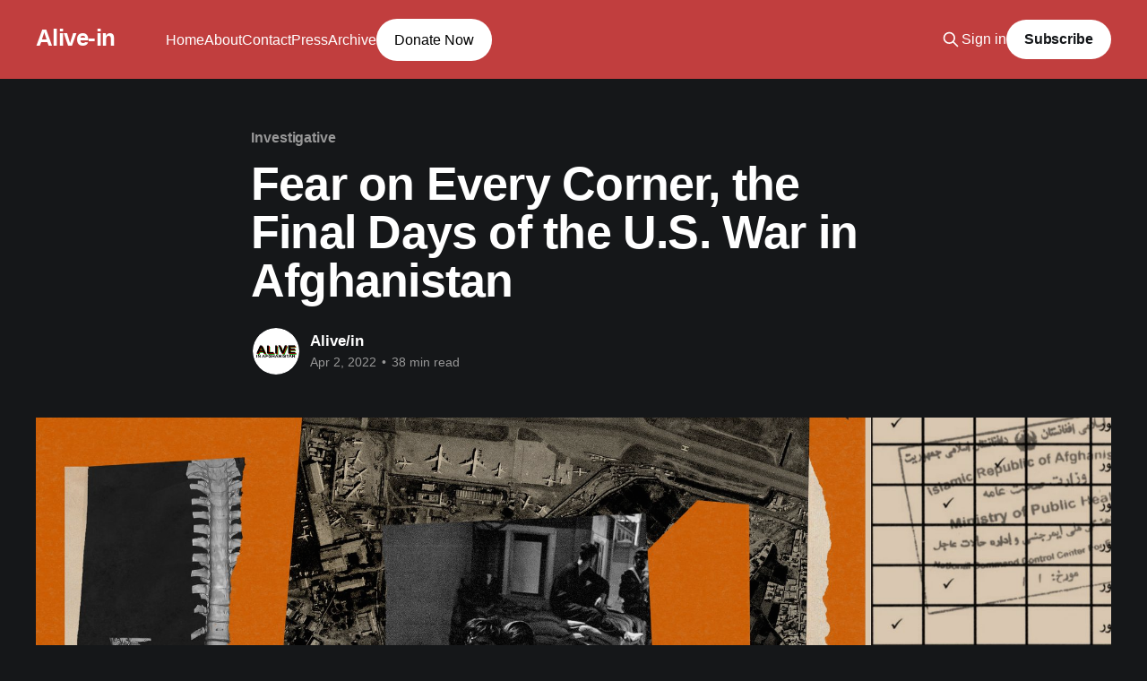

--- FILE ---
content_type: text/html; charset=utf-8
request_url: https://www.alive-in.org/fear-on-every-corner-the-final-days-of-the-u-s-war-in-afghanistan/
body_size: 31819
content:
<!DOCTYPE html>
<html lang="en" class="dark-mode">
<head>

    <title>Fear on Every Corner, the Final Days of the U.S. War in Afghanistan</title>
    <meta charset="utf-8" />
    <meta http-equiv="X-UA-Compatible" content="IE=edge" />
    <meta name="HandheldFriendly" content="True" />
    <meta name="viewport" content="width=device-width, initial-scale=1.0" />
    
    <link rel="preload" as="style" href="https://www.alive-in.org/assets/built/screen.css?v=4e5aad4903" />
    <link rel="preload" as="script" href="https://www.alive-in.org/assets/built/casper.js?v=4e5aad4903" />

    <link rel="stylesheet" type="text/css" href="https://www.alive-in.org/assets/built/screen.css?v=4e5aad4903" />

    <link rel="icon" href="https://www.alive-in.org/content/images/size/w256h256/2022/01/AiA.png" type="image/png">
    <link rel="canonical" href="https://www.alive-in.org/fear-on-every-corner-the-final-days-of-the-u-s-war-in-afghanistan/">
    <meta name="referrer" content="no-referrer-when-downgrade">
    
    <meta property="og:site_name" content="Alive-in">
    <meta property="og:type" content="article">
    <meta property="og:title" content="Fear on Every Corner, the Final Days of the U.S. War in Afghanistan">
    <meta property="og:description" content="In firsthand accounts, Afghan civilians and U.S. Marines describe the chaos and
desperation outside Kabul&#x27;s airport. The evacuation was marred by missteps,
violence, and tragedy. Then a suicide bombing ripped through the crowd, killing
and injuring hundreds. A bombing U.S. officials knew was coming.

By: Brian J. Conley,">
    <meta property="og:url" content="https://www.alive-in.org/fear-on-every-corner-the-final-days-of-the-u-s-war-in-afghanistan/">
    <meta property="og:image" content="https://www.alive-in.org/content/images/size/w1200/2022/04/afghan-tick-tock-opener-1.jpeg">
    <meta property="article:published_time" content="2022-04-02T09:00:00.000Z">
    <meta property="article:modified_time" content="2022-04-14T23:52:47.000Z">
    <meta property="article:tag" content="Investigative">
    <meta property="article:tag" content="Human Rights">
    <meta property="article:tag" content="Journalism">
    
    <meta property="article:publisher" content="https://www.facebook.com/AliveinAfghanistan">
    <meta property="article:author" content="https://www.facebook.com/AliveinAfghanistan">
    <meta name="twitter:card" content="summary_large_image">
    <meta name="twitter:title" content="Fear on Every Corner, the Final Days of the U.S. War in Afghanistan">
    <meta name="twitter:description" content="In firsthand accounts, Afghan civilians and U.S. Marines describe the chaos and
desperation outside Kabul&#x27;s airport. The evacuation was marred by missteps,
violence, and tragedy. Then a suicide bombing ripped through the crowd, killing
and injuring hundreds. A bombing U.S. officials knew was coming.

By: Brian J. Conley,">
    <meta name="twitter:url" content="https://www.alive-in.org/fear-on-every-corner-the-final-days-of-the-u-s-war-in-afghanistan/">
    <meta name="twitter:image" content="https://www.alive-in.org/content/images/size/w1200/2022/04/afghan-tick-tock-opener-1.jpeg">
    <meta name="twitter:label1" content="Written by">
    <meta name="twitter:data1" content="Alive/in">
    <meta name="twitter:label2" content="Filed under">
    <meta name="twitter:data2" content="Investigative, Human Rights, Journalism">
    <meta name="twitter:site" content="@AliveinAfg">
    <meta name="twitter:creator" content="@AliveinAfg">
    <meta property="og:image:width" content="1200">
    <meta property="og:image:height" content="800">
    
    <script type="application/ld+json">
{
    "@context": "https://schema.org",
    "@type": "Article",
    "publisher": {
        "@type": "Organization",
        "name": "Alive-in",
        "url": "https://www.alive-in.org/",
        "logo": {
            "@type": "ImageObject",
            "url": "https://www.alive-in.org/content/images/size/w256h256/2022/01/AiA.png",
            "width": 60,
            "height": 60
        }
    },
    "author": {
        "@type": "Person",
        "name": "Alive/in",
        "image": {
            "@type": "ImageObject",
            "url": "https://www.alive-in.org/content/images/2022/02/AiA-White-bg.png",
            "width": 1000,
            "height": 1000
        },
        "url": "https://www.alive-in.org/author/alive-in-afghanistan/",
        "sameAs": [
            "http://www.fasila-inc.com",
            "https://www.facebook.com/AliveinAfghanistan",
            "https://x.com/AliveinAfg"
        ]
    },
    "headline": "Fear on Every Corner, the Final Days of the U.S. War in Afghanistan",
    "url": "https://www.alive-in.org/fear-on-every-corner-the-final-days-of-the-u-s-war-in-afghanistan/",
    "datePublished": "2022-04-02T09:00:00.000Z",
    "dateModified": "2022-04-14T23:52:47.000Z",
    "image": {
        "@type": "ImageObject",
        "url": "https://www.alive-in.org/content/images/size/w1200/2022/04/afghan-tick-tock-opener-1.jpeg",
        "width": 1200,
        "height": 800
    },
    "keywords": "Investigative, Human Rights, Journalism",
    "description": "\nIn firsthand accounts, Afghan civilians and U.S. Marines describe the chaos and\ndesperation outside Kabul&#x27;s airport. The evacuation was marred by missteps,\nviolence, and tragedy. Then a suicide bombing ripped through the crowd, killing\nand injuring hundreds. A bombing U.S. officials knew was coming.\n\nBy: Brian J. Conley, Mohammad J. Alizada, Abdul Ahad Poya, Mirzahussain Sadid,\nand Samira Nuhzat, Alive in Afghanistan, and Joshua Kaplan and Joaquin Sapien,\nProPublica\n\nThis article was co-publish",
    "mainEntityOfPage": "https://www.alive-in.org/fear-on-every-corner-the-final-days-of-the-u-s-war-in-afghanistan/"
}
    </script>

    <meta name="generator" content="Ghost 6.13">
    <link rel="alternate" type="application/rss+xml" title="Alive-in" href="https://www.alive-in.org/rss/">
    <script defer src="https://cdn.jsdelivr.net/ghost/portal@~2.56/umd/portal.min.js" data-i18n="true" data-ghost="https://www.alive-in.org/" data-key="1e361a6a32ea7bda18aea81495" data-api="https://alive-in.ghost.io/ghost/api/content/" data-locale="en" crossorigin="anonymous"></script><style id="gh-members-styles">.gh-post-upgrade-cta-content,
.gh-post-upgrade-cta {
    display: flex;
    flex-direction: column;
    align-items: center;
    font-family: -apple-system, BlinkMacSystemFont, 'Segoe UI', Roboto, Oxygen, Ubuntu, Cantarell, 'Open Sans', 'Helvetica Neue', sans-serif;
    text-align: center;
    width: 100%;
    color: #ffffff;
    font-size: 16px;
}

.gh-post-upgrade-cta-content {
    border-radius: 8px;
    padding: 40px 4vw;
}

.gh-post-upgrade-cta h2 {
    color: #ffffff;
    font-size: 28px;
    letter-spacing: -0.2px;
    margin: 0;
    padding: 0;
}

.gh-post-upgrade-cta p {
    margin: 20px 0 0;
    padding: 0;
}

.gh-post-upgrade-cta small {
    font-size: 16px;
    letter-spacing: -0.2px;
}

.gh-post-upgrade-cta a {
    color: #ffffff;
    cursor: pointer;
    font-weight: 500;
    box-shadow: none;
    text-decoration: underline;
}

.gh-post-upgrade-cta a:hover {
    color: #ffffff;
    opacity: 0.8;
    box-shadow: none;
    text-decoration: underline;
}

.gh-post-upgrade-cta a.gh-btn {
    display: block;
    background: #ffffff;
    text-decoration: none;
    margin: 28px 0 0;
    padding: 8px 18px;
    border-radius: 4px;
    font-size: 16px;
    font-weight: 600;
}

.gh-post-upgrade-cta a.gh-btn:hover {
    opacity: 0.92;
}</style>
    <script defer src="https://cdn.jsdelivr.net/ghost/sodo-search@~1.8/umd/sodo-search.min.js" data-key="1e361a6a32ea7bda18aea81495" data-styles="https://cdn.jsdelivr.net/ghost/sodo-search@~1.8/umd/main.css" data-sodo-search="https://alive-in.ghost.io/" data-locale="en" crossorigin="anonymous"></script>
    
    <link href="https://www.alive-in.org/webmentions/receive/" rel="webmention">
    <script defer src="/public/cards.min.js?v=4e5aad4903"></script>
    <link rel="stylesheet" type="text/css" href="/public/cards.min.css?v=4e5aad4903">
    <script defer src="/public/member-attribution.min.js?v=4e5aad4903"></script>
    <script defer src="/public/ghost-stats.min.js?v=4e5aad4903" data-stringify-payload="false" data-datasource="analytics_events" data-storage="localStorage" data-host="https://www.alive-in.org/.ghost/analytics/api/v1/page_hit"  tb_site_uuid="d55ff3a9-5410-4ad5-b040-d6c9bfac5c9d" tb_post_uuid="8da2d792-d496-46bc-8f40-ed367dfdbbca" tb_post_type="post" tb_member_uuid="undefined" tb_member_status="undefined"></script><style>:root {--ghost-accent-color: #c13e3e;}</style>
    <script defer data-domain="alive-in.org" src="https://plausible.io/js/script.js"></script>
<style>
/* Basic styling for the button */
.donatebutton {
  padding: 10px 20px;
  background-color: #ffffff; /* White background */
  color: #000000 !important; /* Black text */
  border-radius: 48px; /* Border-radius of 48px */
  text-decoration: none;
  transition: background-color 0.3s, color 0.3s;
}

/* Hover effect */
.donatebutton:hover {
  background-color: #ffffff; /* Black background on hover */
  color: #000000 !important; /* White text on hover */
  opacity: 1 !important;
}
</style>

</head>
<body class="post-template tag-investigative tag-human-rights tag-journalism is-head-left-logo has-cover">
<div class="viewport">

    <header id="gh-head" class="gh-head outer">
        <div class="gh-head-inner inner">
            <div class="gh-head-brand">
                <a class="gh-head-logo no-image" href="https://www.alive-in.org">
                        Alive-in
                </a>
                <button class="gh-search gh-icon-btn" aria-label="Search this site" data-ghost-search><svg xmlns="http://www.w3.org/2000/svg" fill="none" viewBox="0 0 24 24" stroke="currentColor" stroke-width="2" width="20" height="20"><path stroke-linecap="round" stroke-linejoin="round" d="M21 21l-6-6m2-5a7 7 0 11-14 0 7 7 0 0114 0z"></path></svg></button>
                <button class="gh-burger"></button>
            </div>

            <nav class="gh-head-menu">
                <ul class='nav'>
    <li class='nav-home'>
      <a href='https://www.alive-in.org/'>Home</a>
    </li>
    <li class='nav-about'>
      <a href='https://www.alive-in.org/about/'>About</a>
    </li>
    <li class='nav-contact'>
      <a href='https://www.alive-in.org/contact/'>Contact</a>
    </li>
    <li class='nav-press'>
      <a href='https://www.alive-in.org/press/'>Press</a>
    </li>
    <li class='nav-archive'>
      <a href='https://www.alive-in.org/archive/'>Archive</a>
    </li>
  
  <!-- Custom Menu Item with Button -->
  <li>
    <a class='donatebutton' href='https://donorbox.org/alive-in'>
      <buttons>Donate Now</buttons>
    </a>
  </li>
</ul>
            </nav>

            <div class="gh-head-actions">
                    <button class="gh-search gh-icon-btn" data-ghost-search><svg xmlns="http://www.w3.org/2000/svg" fill="none" viewBox="0 0 24 24" stroke="currentColor" stroke-width="2" width="20" height="20"><path stroke-linecap="round" stroke-linejoin="round" d="M21 21l-6-6m2-5a7 7 0 11-14 0 7 7 0 0114 0z"></path></svg></button>
                    <div class="gh-head-members">
                                <a class="gh-head-link" href="#/portal/signin" data-portal="signin">Sign in</a>
                                <a class="gh-head-button" href="#/portal/signup" data-portal="signup">Subscribe</a>
                    </div>
            </div>
        </div>
    </header>

    <div class="site-content">
        



<main id="site-main" class="site-main">
<article class="article post tag-investigative tag-human-rights tag-journalism ">

    <header class="article-header gh-canvas">

        <div class="article-tag post-card-tags">
                <span class="post-card-primary-tag">
                    <a href="/tag/investigative/">Investigative</a>
                </span>
        </div>

        <h1 class="article-title">Fear on Every Corner, the Final Days of the U.S. War in Afghanistan</h1>


        <div class="article-byline">
        <section class="article-byline-content">

            <ul class="author-list">
                <li class="author-list-item">
                    <a href="/author/alive-in-afghanistan/" class="author-avatar">
                        <img class="author-profile-image" src="/content/images/size/w100/2022/02/AiA-White-bg.png" alt="Alive/in" />
                    </a>
                </li>
            </ul>

            <div class="article-byline-meta">
                <h4 class="author-name"><a href="/author/alive-in-afghanistan/">Alive/in</a></h4>
                <div class="byline-meta-content">
                    <time class="byline-meta-date" datetime="2022-04-02">Apr 2, 2022</time>
                        <span class="byline-reading-time"><span class="bull">&bull;</span> 38 min read</span>
                </div>
            </div>

        </section>
        </div>

            <figure class="article-image">
                <img
                    srcset="/content/images/size/w300/2022/04/afghan-tick-tock-opener-1.jpeg 300w,
                            /content/images/size/w600/2022/04/afghan-tick-tock-opener-1.jpeg 600w,
                            /content/images/size/w1000/2022/04/afghan-tick-tock-opener-1.jpeg 1000w,
                            /content/images/size/w2000/2022/04/afghan-tick-tock-opener-1.jpeg 2000w"
                    sizes="(min-width: 1400px) 1400px, 92vw"
                    src="/content/images/size/w2000/2022/04/afghan-tick-tock-opener-1.jpeg"
                    alt="Fear on Every Corner, the Final Days of the U.S. War in Afghanistan"
                />
                    <figcaption><em>Collage by Mark Harris for ProPublica. Source images: Satellite image provided by Planet Labs PBC; medical records: courtesy of Shabir Mohammadi via Alive in Afghanistan; photos of Afghans: Marcum Yam/Los Angeles Times via Getty Images.</em></figcaption>
            </figure>

    </header>

    <section class="gh-content gh-canvas">
        <h3 id="[base64]"><br>In firsthand accounts, Afghan civilians and U.S. Marines describe the chaos and desperation outside Kabul's airport. The evacuation was marred by missteps, violence, and tragedy. Then a suicide bombing ripped through the crowd, killing and injuring hundreds. A bombing U.S. officials knew was coming.</h3><p><br><em>By: Brian J. Conley, Mohammad J. Alizada, Abdul Ahad Poya, Mirzahussain Sadid, and Samira Nuhzat, Alive in Afghanistan, and Joshua Kaplan and Joaquin Sapien, ProPublica</em></p><p><em><em>This article was co-published with </em></em><a href="https://www.propublica.org/?ref=alive-in.org" rel="noopener"><em><em>ProPublica</em></em></a><em><em>, a nonprofit newsroom that investigates abuses of power.</em></em></p><hr><p><em>This story contains graphic descriptions of injuries caused by a suicide attack.</em></p><hr><div class="kg-card kg-button-card kg-align-center"><a href="https://donorbox.org/alive-in?ref=alive-in.org" class="kg-btn kg-btn-accent">DONATE NOW</a></div><p>On the afternoon of Aug. 26, 17-year-old Shabir Ahmad Mohammadi huddled with his family by a mosque near the Kabul airport. It was one of the final days of the American evacuation from Afghanistan. Their time to flee was running out.</p><p>Shabir volunteered to go to the airport alone. He hoped he could weave his slender frame through the crowds and persuade the American troops to help his family leave.</p><p>Once there, he joined thousands of Afghans packed into the last remaining entrance to the airfield, a narrow road surrounded by high walls and barbed wire. Down the middle, a sewage ditch swelled with desperate Afghans jostling for attention. The sun hammered the shadeless corridor. Armed Marines barked at the crowd to stand back.</p><p>Shabir held his documents tight and waded into the fetid water at the bottom of the ditch. He flung his arms in the air, crying out until his voice grew hoarse. Dehydrated, he feared he might faint and get trampled.</p><p>But if just one Marine would listen to him, he might get his whole family to safety, freedom, a better life.</p><p>On the ditch wall above Shabir stood Lance Cpl. Noah Smith, a lanky 20-year-old from Wisconsin wearing dark-rimmed spectacles and camouflage. As Smith looked over the masses below, he could feel the heat rising from their bodies. The air was thick with the smell of feces and sweat. He scanned the crowd intently, looking for documents and lifting out those who appeared to have the right records.</p><p>The threat of violence loomed everywhere, for everyone. Smith’s lieutenant had told him the Taliban would execute Afghans left behind. And every few hours, the Marines seemed to get a new warning of an imminent terrorist attack.</p><p>Neither Smith nor Shabir noticed Abdul Rahman al-Logari, an engineering student turned Islamic State militant, who had escaped from a prison on an American airbase just days before. Slipping through the crowd, Logari had rigged himself with roughly 20 pounds of military-grade explosives.</p><p>At 5:36 p.m., Logari stepped toward the Marines and blew himself up, unleashing a lethal torrent of ball bearings and shrapnel that ripped into the civilians and troops standing around him.</p><figure class="kg-card kg-embed-card kg-card-hascaption"><iframe width="200" height="113" src="https://www.youtube.com/embed/xjDoVsJvXjg?feature=oembed" frameborder="0" allow="accelerometer; autoplay; clipboard-write; encrypted-media; gyroscope; picture-in-picture" allowfullscreen></iframe><figcaption><em>The moment of the blast outside the Abbey Gate entrance to Hamid Karzai International Airport in Kabul, Afghanistan, on Aug. 26. (Defense Visual Information Distribution Service)</em></figcaption></figure><p>The blast killed 13 American service members, and estimates put the civilian death toll at more than 160. It was one of the most destructive suicide bombings on record and the deadliest day for American troops in Afghanistan in the past 10 years of the war.</p><p>ProPublica and Alive in Afghanistan interviewed scores of American troops, Afghan civilians, medical professionals and senior U.S. officials involved in Operation Allies Refuge, the evacuation mission carried out to close the Afghanistan War. The news organizations also reviewed 2,000 pages of materials from an internal military investigation obtained through a Freedom of Information Act request, including after-action reports, official timelines and redacted transcripts of interviews with more than 130 military personnel.</p><p>Taken together, the interviews and documents offer the most definitive account to date of the largest noncombatant evacuation in American history. From the beginning, the operation was beset by wishful thinking and miscommunication at the highest levels of government. After months of debate, a plan to conduct a large-scale civilian evacuation was not put in motion until just a few days before the country fell.</p><p>To be sure, more than 120,000 civilians were rescued through the Hamid Karzai International Airport over the course of about two weeks — a heroic effort involving far more people than initially predicted. But in documents and interviews, senior government officials indicate that this happened despite preparations by American leaders, not because of them.</p><p>The shadow of the Afghanistan withdrawal looms large over the administration of President Joe Biden as it navigates the growing conflict in Ukraine. The widely publicized chaos of the evacuation caused an immediate drop in Biden’s approval ratings, and Republican groups have signaled they intend to make it a wedge issue in future elections. The Pentagon has an ongoing investigation that may result in reforms to the intelligence community. U.S. agencies failed to predict the success of the Taliban advance. They failed, too, when it came to protecting Marines and civilians waiting at the gate.</p><figure class="kg-card kg-image-card kg-width-full kg-card-hascaption"><img src="https://www.alive-in.org/content/images/2022/04/20220402-Abbey-Gate-Afghanistan-3.jpg" class="kg-image" alt loading="lazy" width="1280" height="960" srcset="https://www.alive-in.org/content/images/size/w600/2022/04/20220402-Abbey-Gate-Afghanistan-3.jpg 600w, https://www.alive-in.org/content/images/size/w1000/2022/04/20220402-Abbey-Gate-Afghanistan-3.jpg 1000w, https://www.alive-in.org/content/images/2022/04/20220402-Abbey-Gate-Afghanistan-3.jpg 1280w"><figcaption><em>Afghans show documents to Marines admitting evacuees outside Abbey Gate on Aug. 25. (Mirzahussain Sadid for Alive in Afghanistan)</em></figcaption></figure><p>Military officials knew the airport was difficult to defend and susceptible to attack. But by the time Marines arrived to conduct the evacuation, Kabul was under Taliban control. It was too late to adequately fortify the airfield. Marines told investigators it became nearly impossible to install obstacles to protect troops and control the movement of civilians. It was “extremely dangerous to operate equipment” because of the large crowds, one combat engineer said.</p><p>Tens of thousands of civilians had already surrounded the airport, with no infrastructure in place to usher them to safety. Units like Smith’s, suddenly central to the operation, had not been included in the planning process and had not specifically trained for it. Officers made up a system on the fly.</p><p>Marines faced immediate obstacles. Food, water and equipment were scarce. They survived on little sleep, bunking on concrete floors or on the dirt near the sewage ditch. A debilitating stomach virus swept through their ranks. At critical airport entrances, Marines said a lack of State Department staff often slowed the evacuation to a crawl.</p><p>The threat of attack was constant. On Aug. 26, senior military leaders became all but certain that the Islamic State would attack that day. But in a high-stakes game of telephone, the intelligence got muddled on its way to the front lines. Troops received contradictory information or no information at all.</p><p>In their scramble to evacuate as many civilians as possible, local U.S. commanders decided to leave paths to the Abbey Gate airport entrance unguarded so Afghans could bypass Taliban checkpoints. As ProPublica and Alive in Afghanistan, or AiA, have <a href="https://www.propublica.org/article/suicide-bomber-who-killed-us-troops-and-afghans-likely-used-unguarded-route-to-kabul-airport-gate?ref=alive-in.org"><a href="https://www.alive-in.org/suicide-bomber-who-killed-u-s-troops-and-afghans-likely-used-unguarded-route-to-kabul-airport-gate/">reported</a></a>, Logari, the bomber, “likely” used one of those routes to carry out his attack. U.S. Central Command spokesman Capt. Bill Urban did not specifically say who was involved in this decision, but he said that commanders on the ground were empowered to make such decisions themselves and that they “typically” informed Gen. Kenneth F. McKenzie Jr., head of Central Command. McKenzie, through Urban, declined an interview request.</p><p>Outside the airport gates, there was little in the way of aid, shelter or medical treatment for the thousands of Afghans. Some perished from heat exhaustion. Others were crushed to death. By the end, the last chance for escape came by wading into an open-air sewer and clambering through a hole in a chain-link fence.</p><p>“It was a humanitarian disaster waiting to happen,” said Brig. Gen. Farrell J. Sullivan, the most senior Marine officer on the ground.</p><figure class="kg-card kg-image-card kg-width-full kg-card-hascaption"><img src="https://www.alive-in.org/content/images/2022/04/20220402-Abbey-Gate-Afghanistan-4.jpg" class="kg-image" alt loading="lazy" width="2000" height="1333" srcset="https://www.alive-in.org/content/images/size/w600/2022/04/20220402-Abbey-Gate-Afghanistan-4.jpg 600w, https://www.alive-in.org/content/images/size/w1000/2022/04/20220402-Abbey-Gate-Afghanistan-4.jpg 1000w, https://www.alive-in.org/content/images/size/w1600/2022/04/20220402-Abbey-Gate-Afghanistan-4.jpg 1600w, https://www.alive-in.org/content/images/size/w2400/2022/04/20220402-Abbey-Gate-Afghanistan-4.jpg 2400w"><figcaption><em>Afghans wait outside a Taliban-controlled checkpoint near Abbey Gate on Aug. 25 before making their way toward the airport entrance. (Marcus Yam/Los Angeles Times via Getty Images)</em></figcaption></figure><p>This is the story of that disaster and the weeks that led up to it, as told by the leaders in charge of the mission, the Afghans attempting to flee their country and the troops who risked their lives to help them.<br></p><p><strong>Lots of Talk, Little Action</strong></p><p>On the afternoon of Aug. 15, Ross Wilson, acting ambassador to Afghanistan, donned a bulletproof vest and raced from the U.S. Embassy to a nearby helipad. The guards securing the fortified compound had left their posts. Wilson’s colleagues were tossing reams of classified documents into bonfires in the embassy courtyard. Outside, in the city, Taliban fighters went door to door, accepting surrenders from Afghan officials holed up in government buildings. Kabul had fallen.</p><p>Wilson boarded a Chinook helicopter to fly him to safety at the Kabul airport. As he waited to take off, he got a message: The president of Afghanistan, Ashraf Ghani, appeared to have fled the country.</p><p>“It was shocking, really,” Wilson said in an interview with ProPublica and AiA. Just days before, Ghani had told him he wasn’t going anywhere.</p><p>Ghani’s sudden departure was the latest in a series of surprises that blindsided American officials and precipitated a calamitous evacuation effort.</p><p>The setbacks began almost as soon as Biden announced on July 8 that the military would leave the country by the end of August. That day, he assured the public that the Afghan army and government would continue to function and provide plenty of protection to ensure a safe withdrawal.</p><p>The week before, American forces <a href="https://apnews.com/article/bagram-afghanistan-airfield-us-troops-f3614828364f567593251aaaa167e623?ref=alive-in.org">abandoned</a> Bagram Airfield — the hub of the NATO fight against the Taliban — without notifying the Afghan military ahead of time, Afghan officials said.</p><p>The unexpected exit sparked a crisis of confidence for the Afghan military, demoralizing troops and contributing to their decision to lay down their arms, according to Mohammad Hedayat, then the spokesperson for Afghanistan’s Second Vice President Muhammad Sarwar Danish.</p><p>“The U.S. forces leaving Bagram was the starting point of the collapse,” Hedayat said. Urban said the U.S. didn’t disclose the specific timing of its departure for safety reasons, but it “took great pains to ensure” that the Afghan military knew it was going to leave.</p><p>Soon, the Taliban were taking dozens of districts in provinces across the country. Hungry and low on ammunition, Afghan forces were <a href="https://www.nytimes.com/2021/08/13/world/asia/afghanistan-rapid-military-collapse.html?ref=alive-in.org">surrendering</a> without firing a shot.</p><p>On Aug. 4, Ghani told American officials he had no confidence the army would fight back.</p><p>Around then, 36 Afghan battalions suddenly vanished. “No one had any clue where they were,” one senior officer told military investigators. “No one from the units were answering their phones.”</p><p>For weeks, top U.S. officials, from the White House down, discussed whether to arrange a mass evacuation of American citizens and Afghan allies. Perhaps the most difficult question: when to start?</p><p>If the U.S. began moving people too early, it could “incite panic,” a senior administration official told ProPublica and AiA. “You lead to the collapse of the security forces. You lead to the collapse of the government.”</p><p>But if they waited too long, then the tens of thousands who risked their lives to help the American war effort could be left behind at the mercy of the Taliban.</p><p>The decision to evacuate the country kept getting pushed back.</p><p>Multiple high-ranking military officials, including <a href="https://www.washingtonpost.com/national-security/2022/02/08/afghanistan-evacuation-investigation/?ref=alive-in.org">Sullivan</a>, blamed the State Department for failing to recognize the gravity of the situation and stalling on decisions about how to react.</p><p>“The DOS kept building a narrative supported by half-truths, decoupled from reality,” another military officer embedded with the embassy told investigators.</p><p>One senior State Department official, speaking anonymously, acknowledged to ProPublica and AiA that the department didn’t plan for a large-scale evacuation because it never “seriously considered” the Taliban could advance fast enough to necessitate one.</p><p>But senior officials in the White House and the State Department said military and intelligence officials failed to raise alarms about the speed of the evacuation and the Taliban takeover.</p><p>“No one raised with me concerns that the embassy was not with the program,” Wilson said. “I never heard that.”</p><p>Scott Weinhold, the department’s assistant chief of mission in Kabul, told ProPublica and AiA that the timing of the evacuation decision did not hamper military preparations anyway.</p><p>“I never once heard anyone say in a meeting or elsewhere that they couldn’t do something because a NEO hadn’t yet been declared,” he said, using the acronym for a noncombatant evacuation operation.</p><p>Urban, the Central Command spokesman, declined to make commanders who criticized the State Department available for interviews or to respond to department comments about the evacuation process.</p><p>In the end, U.S. agencies essentially planned the operation in just one week, military officials said.</p><p>It wasn’t until Aug. 13, after the Taliban captured 14 provincial capitals, that the State Department formally requested help from the Pentagon to begin the evacuation in earnest, according to the investigation. At that point, only about 2,000 Afghans had been evacuated. Only then did the military gain the authority to make security improvements at the Kabul airport, Urban said.</p><p>Two days later, when Wilson flew into the airport, it was already surrounded by civilians.</p><p>Previously, the military chose not to coordinate with the Afghan army to defend the airport in the event of an evacuation. “We didn’t want to let the cat out of the bag and let them know we were planning for a NEO,” Rear Adm. Peter Vasely, the top military leader on the ground, told investigators. Through Urban, Vasely declined to be interviewed.</p><p>But with Ghani’s surprise exit and the Taliban entry into Kabul, Afghan soldiers left their posts at Hamid Karzai International. Soon, terrified Afghans, Americans and other foreigners in the country rushed to the airport. By nightfall, they had breached its walls.</p><p>With only about 750 American troops on the ground, commanders worried that the crowd could overrun their command center or provide cover for a bomber. “We were desperate for manning,” one senior officer told investigators. “It got to the point that if you had a rifle, you were out pulling security.”</p><p>In what officers refer to as “the night of the zombies,” Marines and soldiers worked through the night trying to contain the crowd. The next day, civilians shoved their way through barbed wire and flooded onto the airstrip.</p><p>One officer recounted seeing a jet surrounded by civilians. The pilot signaled he needed to leave and began to taxi. As the plane took off, the officer watched Afghans clinging to it plunge through the air. The images soon rocketed around the globe.</p><p>Smith, the lance corporal from Wisconsin, watched it all unfold in amazement via live drone footage in Jordan. His brother had served 20 years in the Marine Corps, but Smith himself had never been to Afghanistan. He was stunned by the ferocity of the crowd.</p><p>Even Smith’s company commander, Capt. Geoff Ball, had not planned to go to Kabul. The week before, Ball was told by his superior officers that there was a less than 1% chance his company would deploy; he learned he would be going from a Washington Post reporter’s tweet. In an email exchange with ProPublica and AiA, Ball said his troops were well prepared, but unlike other units, they had not trained for an evacuation mission. Now his battalion, known as the 2-1, was going to be at the center of the most complicated evacuation since the fall of Saigon.</p><figure class="kg-card kg-image-card kg-card-hascaption"><img src="https://www.alive-in.org/content/images/2022/04/20220402-Abbey-Gate-Afghanistan-5.jpg" class="kg-image" alt loading="lazy" width="2000" height="3000" srcset="https://www.alive-in.org/content/images/size/w600/2022/04/20220402-Abbey-Gate-Afghanistan-5.jpg 600w, https://www.alive-in.org/content/images/size/w1000/2022/04/20220402-Abbey-Gate-Afghanistan-5.jpg 1000w, https://www.alive-in.org/content/images/size/w1600/2022/04/20220402-Abbey-Gate-Afghanistan-5.jpg 1600w, https://www.alive-in.org/content/images/2022/04/20220402-Abbey-Gate-Afghanistan-5.jpg 2000w" sizes="(min-width: 720px) 720px"><figcaption><em>Noah Smith (Jenna Schoenefeld special to ProPublica)</em></figcaption></figure><p>On Aug. 18, Smith boarded a plane packed so tight that troops had to climb over one another. He practically sat on a friend’s lap, a machine gun poking him in the back.</p><p>On board, the air crackled with fear and excitement. Almost no one had been in combat. Their adrenaline surged at the possibility. “Be ready for a fistfight,” one Marine remembered being told. He was expecting civilians to come charging onto the plane as soon as it landed.<br></p><p><strong>“If We Stay, We Will Be Killed by the Taliban”</strong></p><p>On the afternoon of Aug. 22, Shabir Mohammadi finished his daily English lessons and packed up his books to go home. Growing up in a cramped, concrete compound with plastic sheets for windows, he dreamed of leaving Jalalabad one day and studying abroad to become a doctor.</p><p>He biked home to find his family frantically packing to leave. They had decided it was too dangerous to remain in Afghanistan.</p><p>Shabir’s father, Ali Mohammadi, had served for more than a decade as an officer for the local Jalalabad Police Department. Shabir’s brother had worked as a driver for the United Nations Human Settlements Program, or UN Habitat, in 2013, taking development workers into Taliban-controlled areas to build homes and water canals. Between the two of them, they thought they might meet the U.S. requirements to get their families out.</p><p>The logic for leaving was simple: “If we stay, we will be killed by the Taliban,” Shabir recalled his family telling him.</p><figure class="kg-card kg-image-card kg-card-hascaption"><img src="https://www.alive-in.org/content/images/2022/04/20220402-Abbey-Gate-Afghanistan-6.jpg" class="kg-image" alt loading="lazy" width="2000" height="3000" srcset="https://www.alive-in.org/content/images/size/w600/2022/04/20220402-Abbey-Gate-Afghanistan-6.jpg 600w, https://www.alive-in.org/content/images/size/w1000/2022/04/20220402-Abbey-Gate-Afghanistan-6.jpg 1000w, https://www.alive-in.org/content/images/size/w1600/2022/04/20220402-Abbey-Gate-Afghanistan-6.jpg 1600w, https://www.alive-in.org/content/images/2022/04/20220402-Abbey-Gate-Afghanistan-6.jpg 2000w" sizes="(min-width: 720px) 720px"><figcaption><em>Shabir Ahmad Mohammadi (Oriane Zerah for ProPublica)</em></figcaption></figure><p>For years, the Taliban had been at war with the Afghan police, frequently targeting officers in covert and brutal killings.</p><p>“When they would catch a guy from the police, they would kidnap him or strangle him or garrote him,” said Nyazmohammad Mohammadi, Shabir’s older brother. “Or shoot him in the head.” Years before, Shabir’s uncle was badly burned when a Taliban suicide bomber attacked a fuel convoy outside Jalalabad as he was commuting to work.</p><p>The Mohammadi family pooled their savings and gathered what documents they could — a certificate from UN Habitat, records from their father’s training as a police officer. They took two sets of clean clothes each and set out to find transportation. They were in such a hurry that they left their home unlocked.</p><p>Under the best of circumstances, the ride to Kabul could cost 3,500 Afghanis, or roughly $40. But drivers were afraid to take the risk, forcing the Mohammadis to haggle for a fare more than five times the normal cost.</p><p>They packed 15 people into a Mercedes minibus, making their way along the hairpin turns and towering cliffs that punctuate the highway to Kabul.</p><p>Even for a country locked in a decades long armed conflict, the views out the window were jarring. They saw Afghan army trucks in flames on the side of the road. Long-haired Taliban fighters stood beside them, brandishing weapons and glaring at the passing traffic. The children panicked as the family struggled to comfort them.</p><p>“We were all crying and saying, ‘What happened to Afghanistan?’” Nyazmohammad said.</p><p>As the Mohammadis neared Kabul, they passed through a Taliban checkpoint where militants searched their car for evidence of allegiance to the American-backed government. By the time they made it into the city, it was near dusk.</p><p>Panicked civilians swarmed the streets. Cars drove against traffic on the opposite side of the road. Everyone seemed to be racing toward the airport. Taliban fighters harassed them along the way, screaming that the fleeing civilians were infidels and firing their weapons in the air. In one upscale shopping district, armed men pulled people over and looted cars, stealing cellphones and purses.</p><p>“Fear was on every corner of the city,” Nyazmohammad said.</p><p>Countless Afghans had packed up their belongings to seek a new life elsewhere. Each had their own reason to run.</p><p>Razia and Massood Haidari had married just days before the fall of Kabul. They had met at the <a href="https://www.roushd.news/?ref=alive-in.org">Roushd News Agency</a>, where they both worked as journalists. Massood’s family had not approved of their marriage because Razia was a working woman. The rift left them without family or financial support.</p><p>Now, with the Taliban in power, the couple worried Razia’s career and independence might put their lives at risk. “I made a decision to get out however possible,” Massood said.</p><p>Mujtaba Tahiri, a former electrical engineering student, had recently won a coveted green card in the U.S. visa lottery with the help of a cousin in Sacramento, California. He still needed to gather more records and complete a few additional steps to finish the process to leave the country. But with Afghan bureaucrats in hiding and the U.S. Embassy closed, his options seemed to have disappeared overnight. So Tahiri rushed to Hamid Karzai International with his family, hoping he had enough documentation to secure safe passage out.</p><p>The journeys of each family would intersect over the next several days as they fought desperately to flee a country in free fall.<br></p><p><strong>100 Hours of Hell</strong></p><p>On the morning of Aug. 19, Smith woke up from four hours of sleep on a treadmill in a gym at the Kabul airport. He soon learned he would be sent to Abbey Gate.</p><p>Smith and his fellow Marines scrambled to find transportation. With almost no military vehicles on the airfield, they hotwired trucks that had been left behind. Spray-painting them to prevent others from stealing what they had stolen for themselves, they packed into trucks tagged with phrases like “2/1 FUCK YOU” and sped off toward the gate.</p><p>By midday, Smith was standing in front of two 10-foot-high steel doors, separated by a few inches of space. Looking through the crack, the Marines could see eyes peering back at them. Fingers poked through, as if trying to pry the doors open.</p><p>The exact details of their mission were still a mystery to Smith and his company. Their only orders were to push forward: Just clear some space outside the airport walls.</p><figure class="kg-card kg-image-card kg-width-full kg-card-hascaption"><img src="https://www.alive-in.org/content/images/2022/04/20220402-marinespath-map1_desktop.jpg" class="kg-image" alt loading="lazy" width="2000" height="1333" srcset="https://www.alive-in.org/content/images/size/w600/2022/04/20220402-marinespath-map1_desktop.jpg 600w, https://www.alive-in.org/content/images/size/w1000/2022/04/20220402-marinespath-map1_desktop.jpg 1000w, https://www.alive-in.org/content/images/size/w1600/2022/04/20220402-marinespath-map1_desktop.jpg 1600w, https://www.alive-in.org/content/images/size/w2400/2022/04/20220402-marinespath-map1_desktop.jpg 2400w"><figcaption><em>Satellite image taken Aug. 26, 2021, provided by Planet Labs PBC</em></figcaption></figure><p>The doors opened.</p><p>For the first time, his unit came face to face with the crowd of thousands outside the airport.</p><p>The two sides collided and began pressing against each other, like opposing teams of rugby players locked in a scrum.</p><p>Canisters of tear gas flew into the crowd. The Marines scrambled to put on gas masks. The fumes only intensified the mayhem, with Marines and civilians choking on the smoke and vomiting. Troops got sucked into the crowd. Some were knocked to the ground, trampled.</p><p>“I’m going to die,” Ball thought.</p><p>Realizing they were overmatched, the Marines clambered to shut the doors. They reconvened only to receive a more challenging order: push out 200 yards from the gate to the Baron Hotel, a compound that housed British troops.</p><p>To do so, they decided to create a human wedge. The Marines came into formation, each gripping the straps of another’s tactical vest.</p><p>Reopening the gate, this time they inched forward in unison, gaining ground a half step at a time.</p><p>It took eight hours. But by 2 a.m., they reached the hotel. Ball later told investigators that seven civilians were crushed to death in the chaos of the day.</p><p>For the Marines, it was their first real taste of just how desperate and disorganized the evacuation would be. They were improvising the escape of tens of thousands of Afghans. They would need to hold their ground, vet civilian paperwork and patrol for terrorists, all at the same time.</p><p>For the first four days, Smith’s company did not rest. Staffing the gate around the clock, they chain-smoked cigarettes and popped caffeine pills to stay awake. Unsanitary conditions spawned a vicious stomach virus that incapacitated Marines up and down the chain of command. They would later refer to that draining stretch of days in the dust as the “100 hours of hell.”Smith, whose brother had fought the Taliban years before, now saw members of that force watching him through the scopes of their rifles. He tried to stay calm.</p><!--kg-card-begin: html--><script src="https://unpkg.com/d3@5.9.1/dist/d3.min.js"></script>
<script src='https://unpkg.com/intersection-observer@0.5.1/intersection-observer.js'></script>
<script src="https://propublica.s3.amazonaws.com/projects/opportunity-zones/scrolly/scrollama.min.js"></script>
<script src="http://propublica.s3.amazonaws.com/projects/opportunity-zones/scrolly/stickyfill.min.js"></script>


<style type="text/css">
	
		#scrolly {
			font-family: Graphik, sans-serif;
		}
		
		#scrolly article {
			position: relative;
			padding: 0 1rem;
		}

		#scrolly video {
			width: 100%;
			max-width: 100%;
			max-height:100%;		
		}
	
	#scrolly figure {
			position: -webkit-sticky;
			position: sticky;
			width: 100%;
			margin: 0;
            display: flex;
			flex-direction: column;
      		justify-content: center;
			overflow: hidden;
			-webkit-transform: translate3d(0, 0, 0);
			-moz-transform: translate3d(0, 0, 0);
			transform: translate3d(0, 0, 0);
		}

		#scrolly .step {
			margin: 0 auto 2rem auto;
			/*background-color: #3b3b3b;*/
			/*color: #fff;*/
			width: 40%;

		}

		#scrolly .step:last-child {
			margin-bottom: 0;
		}

		#scrolly .step p {
			text-align: left;
            color: black;
			padding: 1rem;
			background: rgba(255,255,255, 0.9);
            border: 1px solid #cecece;
        	box-shadow: 1px 1px 10px rgb(0 0 0 / 20%);
		}

		#scrolly #outro {
			min-height: 500px
		}
            
    

    
		@media only screen and (max-width: 820px) {
     		#scrolly .step p {
 				padding: 1rem 1.44rem; /* match craft article body margin */
            	width: 100%;
         		}
			 #scrolly .step {
				   padding: 0px;
				   width: 80%;
			}
			}
		@media only screen and (max-width: 480px) {
     		#scrolly .step p {
 				padding: 1rem 1.44rem; /* match craft article body margin */
            	width: 100%;
         		}
			 #scrolly .step {
				   padding: 0px;
				   width: 100%;
			}
			}


</style>

<main id="scrolly">
<section id="scrolly-scene-setting" >
	
		<figure>
			<video class="lazyload" data-expand="500" muted playsinline preload="none" id="video-scene-setting" poster="https://static.propublica.org/projects/abbey-gate/mechanics/20220402-abbey-gate-mechanics-desktop.jpg">
  			<source src="https://static.propublica.org/projects/abbey-gate/mechanics/20220402-abbey-gate-mechanics-desktop.mp4" type="video/mp4"/>
			</video>
		</figure>


		
  <article>
       	<div class='step' data-step='1'>
				<div><p>The U.S. military had formed an uneasy alliance with the Taliban outside Abbey Gate. </p></div>
		</div>
		<div class='step' data-step='2'>
			<div><p>Taliban fighters with automatic weapons sat on rolling office chairs atop shipping containers near the Baron Hotel, creating a checkpoint for civilians at the gate.</p></div>
		</div>
		
        <div class='step' data-step='3'>
              <div><p>Beyond the Taliban, a line of Marines stood on the east edge of what they began to call “Shit Creek,” a 7-foot-deep sewage canal that ran down the middle of an entry road outside Abbey Gate.</p></div>
         </div>
        <div class='step' data-step='4'>
              <div><p>The Afghans gradually packed into this ditch, trudging through knee-high wastewater to catch the attention of the Marines above.</p></div>
        </div>
	  	<div class='step' data-step='5'>
               <div><p>If the troops saw someone who they thought had the appropriate documents, they’d reach down and pull them out. </p></div>
        </div>
	  	<div class='step' data-step='6'>
               <div><p>The civilians selected for evacuation then shuffled through a hole in the airport fence.</p></div>
        </div>
	  	<div class='step' data-step='6'>
               <div><p>They were searched, then proceeded to another checkpoint staffed by the State Department, 300 yards into the airfield.</p></div>
        </div>

        
  </article>


</section>
</main>


<script type="text/javascript">

	var sections = [

    {
      "start": "0",
      "stop": "0.1"
    },
    {

      "start": "0.35",
      "stop": "1.7"
    },
   {

      "start": "2",
      "stop": "3.4"
    },
   {

      "start": "3.6",
      "stop": "4.7"
    },
	{

      "start": "5.1",
      "stop": "5.4"
    },
	{

      "start": "5.5",
      "stop": "6.6"
    },
	{

      "start": "7.2",
      "stop": "8.5"
    }

        
  ];


  var currStep = 0;
  var guff_id = "scene-setting";
  var video_url = ""
  var main = d3.select('main');
  var scrolly = main.select('#scrolly-' + guff_id);
  var figure = scrolly.select('figure');
  var video = document.getElementById('video-' + guff_id);
  var videoEl = d3.select("#scrolly video")

  var article = scrolly.select('article');
  var step = article.selectAll('.step');
  var scroller = scrollama();

if (window.innerWidth < 480) {
    console.log("on mobile")
    videoEl.attr("poster","https://static.propublica.org/projects/abbey-gate/mechanics/20220402-abbey-gate-mechanics-mobile.jpg")
    videoEl.select("source").attr("src", "https://static.propublica.org/projects/abbey-gate/mechanics/20220402-abbey-gate-mechanics-mobile.mp4")
  } else {
    console.log("on desktop")
    videoEl.attr("poster","https://static.propublica.org/projects/abbey-gate/mechanics/20220402-abbey-gate-mechanics-desktop.jpg")
    videoEl.select("source").attr("src", "https://static.propublica.org/projects/abbey-gate/mechanics/20220402-abbey-gate-mechanics-desktop.mp4")
  } 


  function handleResize() {
    var stepH = Math.floor(window.innerHeight * 1.2);
    step.style('height', stepH + 'px');
    var figureHeight = window.innerHeight - 100;
    var figureMarginTop = window.innerHeight / 20;
    figure
      .style('height', figureHeight + 'px')
      .style('top', figureMarginTop + 'px');

    scroller.resize();
  }

  function handleTimeUpdate(response) {
    if (this.currentTime >= sections[currStep].stop) {
      this.pause();
    }
  }

 function handleStepEnter(response) {
    currStep = response.index;
    step.classed('is-active', function(d, i) {
      return i === response.index;
    });
    
    if (response.direction === 'up') { // Scrolling up
      video.currentTime = sections[response.index].stop;
      video.pause();
    } else { // Scrolling down
      if (
        Math.round(video.currentTime) !=
        Math.round(sections[response.index].start)
      ) {
        video.currentTime = sections[response.index].start;
      }
      video.play();
    }
  }

  function setupStickyfill() {
    d3.selectAll('.sticky').each(function() {
      Stickyfill.add(this);
    });
  }

  function init() {
    setupStickyfill();
    handleResize();
    scroller
      .setup({
        step: '#scrolly-' + guff_id + ' article .step',
        offset: 0.9,
      })
      .onStepEnter(handleStepEnter);
    window.addEventListener('resize', handleResize);
    video.addEventListener('timeupdate', handleTimeUpdate);
  }

  init();

	

</script><!--kg-card-end: html--><p><em>Graphics: Lucas Waldron, ProPublica. Satellite image taken Aug. 26, 2021, provided by Planet Labs PBC. Other Images: Marcus Yam/Los Angeles Times via Getty Images, Mirzahussain Sadid for Alive in Afghanistan, video courtesy of Razia Haidari.</em></p><p><br>The setup made Abbey Gate the most effective entry point to the airport by far, because it gave the Marines space to work while still allowing direct interactions with civilians.</p><p>But it also exposed them to attack.</p><p>“​​Marines at other gates may have been at risk one at a time, but not 30 people at a time the way they were at Abbey Gate,” Army Command Sgt. Maj. David Pitt told investigators. “What they were being asked to do was not in accordance with what anyone should have been asked. ... The risk was so high.”</p><p>There was little time for the young Marines to dwell on the danger. Trained to kill, they now had to work as immigration officers. It was not an easy adjustment.</p><p>“I don’t know what the fuck a green card’s supposed to look like. I don’t know what the fuck a work visa’s supposed to look like,” said Juan Castillo, a lance corporal from Bakersfield, California. “I don’t know what the fuck an I-9 whatever the fuck is supposed to look like. They were just like, ‘Hey, go figure it the fuck out.’”</p><p>The guidance on who qualified for evacuation was murky to begin with and seemed to change by the hour.</p><p>For example, the State Department had initially told eligible evacuees they could bring family members with them, but it did not clearly communicate who could be included, Marines said. Fleeing American and Afghan citizens would sometimes bring a dozen relatives along — grandmothers, nephews, cousins.</p><p>With no consular officials on the line to ask, it fell to the service members to decide who counted as family.</p><p>“Marines at Abbey Gate were forced to play God,” a senior officer later said. (The State Department said it gave eligible evacuees clear guidance on which family members they could bring.)</p><p>Civilians with enough paperwork to make it inside the gate then waited, sometimes for days, on sheets of cardboard laid out on the ground. But getting this far didn’t guarantee a flight out. State Department officials might still determine a family didn’t qualify.</p><p>In that case, the same Marines who had granted Afghans access to safety now had to escort them out of the airport and back into danger.</p><p>For many, that was the hardest part of the mission.</p><p>They kicked out families carting elderly relatives in wheelbarrows. They kicked out men shoving crumpled certificates of appreciation from the U.S. military into their hands or photographs of themselves in camouflage, surrounded by troops they’d worked for during the war.</p><p>“It got to a point where you had to kind of put your humanity away,” one Marine said. “You couldn’t look at these people as human beings because of the job we were doing.” He tried to imagine that he was moving cattle.</p><p>For Castillo, the son of undocumented immigrants, it felt personal. When he looked out at the sea of would-be refugees, he imagined his own family.</p><p>“I saw my mother, my father, in these people, and it hurts,” he said. “God knows it hurts.”</p><p>Many who had been rejected refused to leave. On the first day, Castillo tried to be polite. “I’m sorry, I can’t do anything,” he’d say. “I can’t even understand you. Please, you have to move.”</p><p>But he became desensitized, hardened. If asking didn’t work, he would yell. If yelling didn’t work, he got physical — pushing, dragging, throwing them into the dirt if he needed to. Sometimes he would shove a man into a group of civilians and watch them topple like bowling pins.</p><figure class="kg-card kg-image-card kg-card-hascaption"><img src="https://lh6.googleusercontent.com/Z9cG8mPcK0sAuShIUzauv7a9Ca69FqBZWPVC9RmXAl0V3u9LH0WEshY4B7mKJ41ZLqhq2Ht2ul1ifWtND00F9cVr0f8QolYHDI7dP5VhW32n5WbgFmsqD3OFB4FoSCq_fLmBEnmq" class="kg-image" alt loading="lazy"><figcaption><em>Juan Castillo (Jenna Schoenefeld special to ProPublica)</em></figcaption></figure><p>A couple of days in, the tragedy overwhelmed him. The State Department had turned down two women in their 20s and their little sister. One of the women got on her knees and pleaded with Castillo in English.</p><p>She said she and her sister had been raped by the Taliban; if they went back, it would happen again. They would be killed, she begged. Please.</p><p>His resolve broke. His voice cracked. It did not help that they were about his age and “beautiful,” he said. It took 45 minutes for him to escort them out, fighting back tears.</p><p>Afterward, Castillo went inside the gate, lit a cigarette and sat on a supply box out of sight from his peers.</p><p>He put his face into his hands and wept.</p><p>“I did a really good job,” he said later, allowing himself a begrudging kind of pride. “But at what cost? Just lowering your fucking human moral standards.”</p><hr><div class="kg-card kg-button-card kg-align-center"><a href="https://donorbox.org/alive-in?ref=alive-in.org" class="kg-btn kg-btn-accent">DONATE NOW</a></div><hr><p><strong>“Oh My Child! Oh My Child!”</strong></p><p>This was not how Razia and Massood Haidari envisioned their honeymoon.</p><p>A day after Ghani fled the country, they joined thousands of other Afghans who were gathering in front of the North Gate, another entrance to the airport.</p><figure class="kg-card kg-image-card kg-width-wide kg-card-hascaption"><img src="https://lh3.googleusercontent.com/PJA14AQgQncB5ZYIBB_v2CcefDsyj9YPs5-LiO1RpUENTClzyvncUusjuONxDXUFMateiDgj4p6irO-RfNNHo2Yc8Imh1uNWZnuppA4TRgfAbRUeNoBiFqEr9Yg_khmbhlDcMvHr" class="kg-image" alt loading="lazy"><figcaption><em>Afghans crowd the area outside the North Gate of the Kabul airport on Aug. 21. (Mirzahussain Sadid for Alive in Afghanistan)</em></figcaption></figure><p>The gate was guarded by a combustible mix of sworn enemies. As Marines processed civilian paperwork, the Taliban provided security along with so-called Zero units, an Afghan paramilitary group backed by the CIA.</p><p>Razia jumped up and down at the rear of the crowd, waving her documents in the air. When she finally got close enough to speak to the Americans, they told her to come back in a week. </p><p>Suddenly, shots rang out. Terrified and gasping for breath, Razia ran back to her husband. The Zero units had fired into the crowd, she said. (A Marine later told investigators that the military treated multiple civilians a day who had been shot by Afghan forces at the North Gate.)</p><p>The Haidaris were determined to stay and plead their case. But by nightfall, they still hadn’t made any progress. Now they had no place to sleep.</p><p>A nearby car wash offered old mattresses for rent. But the couple weren’t sure how long their money would hold out. They could barely afford to eat. A twin bed was out of the question.</p><p>Instead, the Haidaris rested their heads on each other’s laps, sleeping in shifts beneath the artificial glare of floodlights outside the airport. Massood draped his scarf over his wife to keep her warm. The first night, Razia woke up amazed to find her husband snoring peacefully, almost as if they were back home.</p><figure class="kg-card kg-image-card kg-card-hascaption"><img src="https://lh5.googleusercontent.com/9d8y1i01go4SNiTigUoFFbep48pFFVDnj4pSdLHMZagH_ENjuynTAOnmd6KtCBm4wr7uLNLzG077WjX4nAjvPBnfMVuuShzL5W9avCYJ_KtT2-H4KSE78rXgcZ72qQD6UkD8YnDX" class="kg-image" alt loading="lazy"><figcaption><em>Razia Haidari (Oriane Zerah for ProPublica)</em></figcaption></figure><p>For the next several days, the couple competed with other Afghans to stand out, surviving on flatbreads and pita sandwiches they bought from street vendors. The food got mixed in with dirt, making Razia sick. She tried not to eat too much to avoid relieving herself. There were no toilets. The civilians used abandoned homes and street corners, which quickly turned into revolting open-air latrines.<br><br>Even for those who had formally applied to immigrate to the United States, navigating the improvised process could feel futile. </p><p>At the same gate, Mujtaba Tahiri, the former engineering student who won the green card lottery, was unable to get his family past the Taliban. Taliban fighters called the civilians traitors and infidels, sometimes beating people over the head with long metal poles.</p><p>The crowd around the Tahiris grew so tight that they struggled to breathe. They said they saw infants crushed to death in the mob. “Oh my child! Oh my child!” one mother screamed, clutching her baby to her breast. She ran away from the gate in tears.</p><p>Tahiri’s brother, Mustafa, did not want his own small children to meet the same fate. “I was afraid my kids would be trampled,” he said. “So we went home.”</p><p>After a few days, the Haidaris had begun to lose hope. They had almost run out of money. Razia was fighting a skull-crushing headache. She grew faint under the August sun.</p><p>“If you were lucky, there would be some wind,” she said.</p><p>They were inspired by the resilience of one woman who appeared to be about eight months pregnant. As she slipped in and out of consciousness, her husband held a wet scarf to her head.</p><p>Massood turned to Razia. “We’re not even as brave as her,” he told her. If that woman could do this, so could they.</p><p>The Mohammadis, too, were outside the airport, searching for drinking water. When they managed to secure a bottle, the family shared it between the 15 of them.</p><p>“We never had enough water,” one Navy corpsman told investigators. “During high noon there was no shade to be found, and people would start dropping.” Medics were overwhelmed by waves of civilians suffering from heat exhaustion. Another military medical team reported treating over 180 Afghans in those early days of the operation.</p><p>Eventually, Razia fainted, crumbling beneath the punishing heat. Massood picked up his wife and carried her to a taxi to take her to a clinic.</p><p>On the way, the cab driver gave Massood a tip. “Go to Abbey Gate,” he said, where “foreigners are dealing directly with Afghans.” There were no Zero units in the way.</p><p>Doctors at the clinic hooked Razia up to an IV and gave her fluids. Afterward, Massood took her to his aunt’s house near the airport to recover. When she woke up a few hours later, Massood told her about the new gate.</p><p>Her eyes widened with optimism. This was their chance. She wanted to leave immediately. Massood tried to persuade his wife to stay, to get well first. But she was adamant.</p><p>They left before dawn, making their way through the crowds toward what they hoped would be their best chance at escape.<br></p><p><strong>“I Wasn’t Told Shit”</strong></p><p>As Abbey Gate became the entrance of choice for more and more Afghans, the crowd swelled, putting the lives of both civilians and Marines at greater risk.</p><p>The State Department checkpoint became a bottleneck. Marines said consular officials there disappeared for 12 hours at a time.</p><p>“They would come out and just be like: ‘Gate’s closed. Gate’s closed until further notice,’” one senior staff Marine officer said. “Or they would just leave.” (Wilson, the ambassador, said that the State Department had plenty of staff on the ground and that department and military leaders jointly decided when to send them to the gates.)</p><p>Closing the gate could mean death for someone waiting to go through it, Marines said. With no release valve, there was simply no place for the Afghans to go.</p><p>During one of these closures, a Marine corporal saw a heavyset man in his late 20s pinned against a retaining wall, screaming. He rushed over to try to help him. But the man was stuck. As the corporal tried to help him out and give him water, the man went limp.</p><p>He lost consciousness for 30 seconds, woke up and began thrashing wildly, swinging punches at the crowd engulfing him. “He went down again,” the corporal said. “And then he just never came back up.”</p><p>The situation was about to become even more dire. By the end of the day on Aug. 24, the other two main entrances to the airport closed for good.</p><p>“We didn’t want to plan to be the last ones operating,” one officer later told investigators, “and having the massive surge of humanity be solely at Abbey Gate.”</p><p>But that surge came, and when it did, there was only one way to hold it back. More Marines had to go to the front line. The young troops stood between the masses and the airfield, forming a human wall.</p><p>Commanders recognized the dangers immediately. A single terrorist in the crowd could kill dozens. They discussed last-minute security improvements, like installing obstacles to bring order to the line and better protect Marines, but moving heavy equipment through thousands of civilians would be impossible.</p><p>“If we’d been there two weeks before, there’d have been sandbags all over the place,” the senior staff officer said. “Shit should’ve been set up.”</p><p>As the end of the evacuation drew near, American intelligence determined that Islamic State fighters had holed up in a Kabul hotel, planning an attack.</p><p>“We realized on the 25th that they were ready to execute,” Vasely, the top military leader on the ground, later said.</p><figure class="kg-card kg-image-card kg-card-hascaption"><img src="https://lh6.googleusercontent.com/a5cSUJMAyeY_1wHzB2mprLZ9xHMYF50ELMosEKMYtOYKvuOcxxVOMo6QO7JtUmAw3WR4T2QxdeP49K45R9vtpuuclt_y-z2MxQqvzcdrLCvIK4f9d9j4cb9LCulzdJ29zx4wlp3B" class="kg-image" alt loading="lazy"><figcaption><em>Afghans stand in the sewage ditch outside Abbey Gate as they attempt to show documents to Marines processing evacuees on Aug. 25. (Mirzahussain Sadid for Alive in Afghanistan)</em></figcaption></figure><p>That night, some commanders received a briefing with a description of a possible bomber. But the intelligence got muddled or evaporated altogether on its way to the troops. Some Marines heard the warning from an immediate superior. Some heard about it from a peer. Some heard nothing at all.</p><p>“I wasn’t told shit,” one Marine said. “No one around me, at least, was ever briefed about a guy or a bag or anything.” Others recalled a wide array of conflicting descriptions of the person they were supposed to be looking for.</p><p>That night, an ambulance was sent to wait at Abbey Gate in case of an attack. With the threat building, Vasely and Sullivan, the Marine general, discussed closing it permanently, according to the military report. Sullivan told the admiral he’d work on it.</p><p>Around 10 p.m., Ball sent a message to his subordinates: “Legitimate SVEST threat on Abbey,” referring to a suicide vest. Marines stopped operations but stayed on the line, crouching on one knee behind the concrete retaining walls.</p><p>In the dark, Smith and his colleagues took turns sticking their heads out, their headlamps lighting up scared faces in the crowd.</p><p>Around 3:15 a.m., Ball received another warning, saying a suicide attack was “imminent.” About 20 minutes later, the State Department issued a warning online: “​​U.S. citizens who are at the Abbey Gate, East Gate, or North Gate now should leave immediately.”</p><p>All the Afghan civilians knew was that their chance to get in the airport was coming to an end. Some asked Smith when the line would start moving again. Having no idea, he made up an answer: Everything would go back to normal at sunrise.</p><p>In the morning, Sullivan came back to Vasely with bad news. British troops weren’t ready to leave yet. If the gate closed, they would be stranded in the Baron Hotel with no path to safety. They had to stay open until nightfall.</p><p>Snipers in a tower overlooking Abbey Gate were told to look for a man with a shaved head and black clothes. Around 8 a.m., they thought they spotted him and passed it up their chain of command.</p><p>They never heard back. After a couple hours of waiting, they lost sight of him in the crowd.</p><p>For his part, Smith had been told to be on the lookout for a bag with white arrows on it. Given the number of warnings he’d received over the past week, it was hard to tell how seriously he should take it. But he tried his best.</p><p>“There were so many people and so many bags,” Smith said. “People were running for their lives. Everyone had a bag with them.”</p><p>Among them were the Haidaris, who were now traveling with three of Massood’s young cousins. They had received an email from the Italian government, saying Italy would accept them as refugees because journalists were being threatened by the Taliban. Some of their colleagues at the news agency had already made it through that morning. The email instructed them to wear red wristbands to identify themselves to the Italian soldiers.</p><p>At 12:50 p.m., the Pentagon received its most alarming piece of intelligence yet. The Islamic State intended to attack that day. The group was preparing a celebratory video to send out afterward. An assailant was traveling from 6 miles to the southwest.</p><p>Vasely was notified. At 1:10 p.m., the senior medical officer on the airfield got a call from Vasely’s office, telling him that a mass casualty was coming — possibly within the hour.</p><p>Medics had staged stretchers in the rear at Abbey Gate and brought up vehicles to evacuate casualties. Anticipating an attack, one company commander began rehearsing in his head what he would say to his troops after it happened.</p><p>At his home in Kabul, Mujtaba Tahiri was taking a shower. He wanted to look presentable for the Americans. This could be his last chance to make it out. He changed into clean clothes and took his family through a route that bypassed the Taliban checkpoint, arriving at Abbey Gate.</p><p>Several women lay motionless on the ground. People walked right over them. The Tahiris took a deep breath and waded into the crowd.</p><p>Around 2 p.m., Ball issued yet another warning, his most specific yet: A bomb will go off in 10 minutes. Operations ground to a halt. The Marines hid behind concrete barriers and waited.</p><p>Ten minutes passed. Half an hour. Nothing happened.</p><p>The evacuation resumed.</p><p>In the crowds, the Mohammadis grew frustrated. Traveling with 15 people made it impossible to maneuver to the gate. But Shabir had an idea. He spoke a few words of English. If he went alone, maybe he could convince the Americans to let his family in. They agreed to rendezvous at a mosque in the area. Shabir collected their documents and pushed ahead.</p><p>Nearby, the Haidaris waited for the Italians, just above the canal. Waving their wristbands and crying out for attention, they searched for someone to help them.</p><p>But the crowd had reached a fever pitch. People shoved each other to get closer to the Marines. Troops enlisted an interpreter to help calm them. “Stop pushing,” the interpreter shouted. “Please calm down and give some space. ... You are hurting women and children!” When it didn’t work, he broke down in tears, apologizing.</p><p>Just then, a Marine saw Tahiri frantically waving his documents and called him over. He took off his shoes, slung them over his shoulder, lifted his pant legs and stepped into the water.</p><p>At that moment, Logari detonated himself, sending a cloud of ash, dirt and body parts 20 feet in the air. The wave of heat, ball bearings and shrapnel whipped through the densely packed corridor. Within seconds, hundreds were wounded or dead.<br><br><br><strong>“We Were at the Front Line of a Battlefield”</strong></p><figure class="kg-card kg-image-card kg-width-full kg-card-hascaption"><img src="https://lh5.googleusercontent.com/J-erf7CMCEIeqqSPHhELQkMzojDowM5KpOem3FUI5s6I9NZa-wXHO_LiWayWSdZ7lS882ZzQM3rO0km6ra77ehCA3e0tX2xneobrEVlb9lc3vXiuR5OIA2Rjuw8u9iyh5jmP7jZt" class="kg-image" alt loading="lazy"><figcaption><em>Satellite image taken Aug. 26, 2021, provided by Planet Labs PBC</em></figcaption></figure><p>For a moment, a deafening silence came over Abbey Gate, as if a vacuum had sucked all the sound out of the air.</p><p>In the milliseconds that followed, Massood Haidari thought a flashbang grenade went off. Then he felt something hit him in the gut. It was a decapitated head.</p><p>Smith pulled his left pant leg tight against his skin to check for wounds. A dark red stain bloomed through the camouflage.</p><p>A tear gas canister, punctured by shrapnel, sent toxic smoke spraying into the air. A Marine ran toward the Baron Hotel with his back on fire. Another, missing the lower half of his face, stood above the ditch. His eyes were vacant. He had not yet realized what happened to him.</p><p>Then, the air came alive with bullets snapping overhead as Marines and British forces opened fire.</p><p>“It sounded like a shooting range,” said one Marine who was knocked momentarily unconscious by the blast. “An overwhelming amount of gunfire, everywhere.” He hid behind the ditch wall until the tear gas gave him some cover, then sprinted into the airport.</p><figure class="kg-card kg-embed-card kg-card-hascaption"><iframe width="200" height="113" src="https://www.youtube.com/embed/ZtKYHyBU8gE?feature=oembed" frameborder="0" allow="accelerometer; autoplay; clipboard-write; encrypted-media; gyroscope; picture-in-picture" allowfullscreen></iframe><figcaption><em>Chaos followed the explosion outside Abbey Gate on Aug. 26. (Defense Visual Information Distribution Service)</em></figcaption></figure><p>Shabir made it a few steps and collapsed unconscious in the ditch, feeling like he had been shot in the back.</p><p>“It was like we were at the front line of a battlefield,” Massood said.</p><p>He pulled his cousin Ali Reza out of the canal and grabbed his wife’s hand. Her face was wet with someone else’s blood.</p><p>They saw bullets hitting the fence overhead. They kept their heads down and ran north, trying to shield themselves by hiding in the middle of the mob. They made it around the corner. But they lost sight of his cousin.</p><p>Soon, hundreds of civilians joined the Haidaris there, frantically searching for their relatives or carrying the wounded in their arms. A wheelbarrow held a man torn to shreds, with only his torso intact. They saw a British passport through the mesh of a bloody fanny pack wrapped around his waist.</p><p>Nearby, Maisam Tahiri was looking for his uncle Mujtaba, trying not to panic. But Mujtaba wasn’t picking up his phone.</p><p>Maybe he made it to the Americans, Maisam thought. Maybe he showed them his records and they let him through.</p><p>Inside the gate, Marines crouched behind concrete barriers with their rifles ready, searching for enemy combatants. A few said they spotted a man with an AK-47 on the roof of a nearby civilian building. They fired at him.</p><p>One Marine thought he saw another gunman in a watchtower by the roof. He raised his rifle to take him out, when, suddenly, another Marine practically tackled him.</p><p>“It’s a fucking British guy!” someone else yelled, racing down the line to warn others. “Don’t shoot him!”</p><p>A Marine later told investigators that she began firing in the same direction as other troops. “I went in and saw a lot of Marines shooting” by a barrier, she said. </p><p>“There was a lot of smoke,” she said. “I couldn’t see where they were firing. They grabbed me, and I started firing my weapon as well. I don’t know what I was firing at.”</p><p>Castillo’s squad was several hundred yards inside the airport when they heard the thunderous boom of the explosion. They threw on their gear and sprinted toward it. By the time Castillo reached Abbey Gate a minute or so later, the gunfire had subsided.</p><p>The ditch was a living nightmare. Human flesh hung from the wall across from the gate. Corpsmen hurriedly operated on Americans bleeding into the dirt. Marines streamed in and out of the airport, using riot shields to carry wounded service members and civilians.</p><p>Castillo recognized a sergeant he knew on one of the riot shields. The man’s right arm and left leg were wrapped in bloody tourniquets. His arm was disfigured into the shape of a wet “spaghetti noodle,” Castillo said.</p><p>The team carrying the sergeant laid him on the ground and moved him to a stretcher. Then Castillo and three of his squadmates lifted him back into the air. They needed to get him to an operating room on the other side of the airfield, fast. But they couldn’t find a vehicle.</p><p>“Fuck it,” one of them barked. “We’ll run.”</p><p>They raced as fast as they could before a Marine from another company rolled up to them in an armored truck. He opened the back door. Castillo loaded the sergeant into the car and hopped inside.</p><p>The sergeant was writhing in pain. Castillo started holding him down, trying to keep him from worsening his injuries. “I need drugs! I need drugs!” the sergeant shouted. “Are we there yet?!”</p><p>“We’re gonna get you real fucking high,” Castillo told him. “You’re gonna be OK. You’re gonna be OK.” He picked up the sergeant’s head and cradled it between his bicep and his forearm, running his hand through the young man’s hair to comfort him. Castillo tried to distract him by talking about their hometowns in California.</p><p>The Mohammadi family regrouped at the mosque after the blast. Fourteen of them were accounted for. But Shabir was still missing.</p><p>“Oh god, my brother was killed,” Nyazmohammad thought.</p><p>The family fanned out across Kabul with the help of a relative who had a car. Driving from one hospital to the next, they asked everywhere for a patient named Shabir.</p><p>They searched all night and into the next day. At around 2 p.m. on Aug. 27, a group of them walked into Wazir Akbar Khan, a large public hospital close to the airport. Dozens of corpses lay scattered in the courtyard outside. There was no room in the morgue. The hospital gardeners stood watch, fending off a pack of stray dogs.</p><p>The Mohammadis found the body of a slight teenager whose skin tone matched Shabir’s. Only his leg and torso remained. But the resemblance was striking.</p><p>“He has that foot. That body,” his uncle thought. Was it Shabir? Should they put him in a coffin and carry him home?</p><p>No, another relative said. It couldn’t be. This boy’s foot had a sock on it. Shabir hadn't been wearing any.</p><p>They held onto that morsel of hope and kept looking. If they couldn’t find him, they’d come back to Wazir Akbar Khan, claim the body and bury what was left of their boy.<br></p><p><strong>Epilogue: “We Don’t Expect a Better Life Here”</strong></p><p>The night of the blast, Smith boarded a plane with other wounded troops to a hospital in Germany. Out of the 13 service members who died in the attack, nine were in his company. None was over the age of 23.</p><p>As the plane flew through the night, Smith labored to walk to the bathroom. His left leg throbbed in pain. He’d taken a large piece of shrapnel to the thigh and another to his left bicep. By the time he returned to his seat, he was dripping in sweat.</p><p>“The worst moment of my life was walking 25 feet to the front of the airplane,” Smith said. “I felt like I ran a marathon.” He wondered if he’d ever be able to walk again on his own.</p><figure class="kg-card kg-gallery-card kg-width-wide kg-card-hascaption"><div class="kg-gallery-container"><div class="kg-gallery-row"><div class="kg-gallery-image"><img src="https://www.alive-in.org/content/images/2022/04/20220402-Abbey-Gate-Afghanistan-12.jpg" width="2000" height="2667" loading="lazy" alt srcset="https://www.alive-in.org/content/images/size/w600/2022/04/20220402-Abbey-Gate-Afghanistan-12.jpg 600w, https://www.alive-in.org/content/images/size/w1000/2022/04/20220402-Abbey-Gate-Afghanistan-12.jpg 1000w, https://www.alive-in.org/content/images/size/w1600/2022/04/20220402-Abbey-Gate-Afghanistan-12.jpg 1600w, https://www.alive-in.org/content/images/2022/04/20220402-Abbey-Gate-Afghanistan-12.jpg 2250w" sizes="(min-width: 720px) 720px"></div><div class="kg-gallery-image"><img src="https://www.alive-in.org/content/images/2022/04/20220402-Abbey-Gate-Afghanistan-13.jpg" width="2000" height="2667" loading="lazy" alt srcset="https://www.alive-in.org/content/images/size/w600/2022/04/20220402-Abbey-Gate-Afghanistan-13.jpg 600w, https://www.alive-in.org/content/images/size/w1000/2022/04/20220402-Abbey-Gate-Afghanistan-13.jpg 1000w, https://www.alive-in.org/content/images/size/w1600/2022/04/20220402-Abbey-Gate-Afghanistan-13.jpg 1600w, https://www.alive-in.org/content/images/2022/04/20220402-Abbey-Gate-Afghanistan-13.jpg 2250w" sizes="(min-width: 720px) 720px"></div><div class="kg-gallery-image"><img src="https://www.alive-in.org/content/images/2022/04/20220402-Abbey-Gate-Afghanistan-14.jpg" width="2000" height="2667" loading="lazy" alt srcset="https://www.alive-in.org/content/images/size/w600/2022/04/20220402-Abbey-Gate-Afghanistan-14.jpg 600w, https://www.alive-in.org/content/images/size/w1000/2022/04/20220402-Abbey-Gate-Afghanistan-14.jpg 1000w, https://www.alive-in.org/content/images/size/w1600/2022/04/20220402-Abbey-Gate-Afghanistan-14.jpg 1600w, https://www.alive-in.org/content/images/2022/04/20220402-Abbey-Gate-Afghanistan-14.jpg 2250w" sizes="(min-width: 720px) 720px"></div></div></div><figcaption><em>Smith’s notebook that he was carrying in the pocket of his tactical vest. It was pierced by a ball bearing in the bomb blast. (Courtesy of Noah Smith)</em></figcaption></figure><p>The rest of his company flew to Kuwait. After a couple days of rest, Ball assembled his troops. The captain wanted to tell them it wasn’t their fault. He said he’d given them an impossible task — that he wasn’t able to give them what they needed to be successful.</p><p>If they felt they’d failed in any way, Ball told them, it was on him.</p><p>On Sept. 17, the military launched an investigation into the attack at Abbey Gate. The investigative team, led by Brig. Gen. Lance Curtis, spoke to more than 100 military personnel and reviewed drone footage, official communications and GoPro video submitted by Marines.</p><p>“The attack was not preventable at the tactical level,” their report concluded. The military had to leave the gate open in order to get the maximum number of civilians out and avoid abandoning the British troops. The investigators commended Ball, Sullivan and other commanders on the ground for their performance.</p><p>But the report left key questions unanswered. For one, who decided to leave open the unguarded routes to the gate? State Department and White House officials say they were not included in the decision. Ball told investigators he wanted to block those routes to Abbey Gate, but it was hard to find materials to do so. Ball said that someone, whose name is redacted from the report, “convinced” him the passage was “the only truly safe entrance for people being hunted by the Taliban.”</p><p>Another, larger question: Could all those deaths have been avoided with different decisions from top U.S. officials weeks or months before Aug. 26?</p><p>That question may be addressed in another, ongoing Pentagon investigation into the entirety of America’s withdrawal from Afghanistan.</p><p>The gunfire after the blast also remains a <a href="https://www.propublica.org/article/suicide-bomber-who-killed-us-troops-and-afghans-likely-used-unguarded-route-to-kabul-airport-gate?ref=alive-in.org"><a href="https://www.alive-in.org/suicide-bomber-who-killed-u-s-troops-and-afghans-likely-used-unguarded-route-to-kabul-airport-gate/">source of controversy</a></a>. Initially, Pentagon leaders told the public that Islamic State gunmen opened fire on civilians and service members. The investigators later determined that wasn’t true. The only shooters they identified were American and British troops. The investigators said that one group of Marines fired at an individual on a nearby roof who they believed had an AK-47. Two groups of British soldiers fired warning shots into the air. And another Marine fired four bullets over the head of a “suspicious individual.” The investigators said no civilians were hit by NATO forces but acknowledged that a “rogue Taliban member” may have fired at Marines.</p><p>Many Afghans, including the Mohammadis, insist that NATO forces shot at civilians after the explosion. Doctors who treated civilians at hospitals around Kabul remain convinced that they saw wounds from bullets, not only ball bearings. Some Marines still believe they saw an enemy on a nearby rooftop firing into the crowd.</p><p>Pinpointing the exact cause of all their wounds may never be possible. At least 45 American troops were injured in the attack, and the number of Afghan wounded was estimated to be over 200.</p><p>One Marine was left paralyzed. Another had his arm and leg amputated.</p><p>Mujtaba Tahiri died in the blast as he tried to get closer to the Marines and show them his records. After days of searching, his family finally found his remains in the morgue at the Wazir Akbar Khan hospital. His surviving relatives are still hoping they can somehow use Mujtaba’s visa documents to come to the U.S. They are barely eating now, surviving mainly on aid deliveries of rice.</p><figure class="kg-card kg-image-card kg-card-hascaption"><img src="https://www.alive-in.org/content/images/2022/04/20220402-Abbey-Gate-Afghanistan-15.jpg" class="kg-image" alt loading="lazy" width="540" height="810"><figcaption><em>Mujtaba Tahiri (Courtesy of the Tahiri family)</em></figcaption></figure><p>The Haidaris are still in Kabul, trying to find work. Massood’s cousin, Ali Reza, was killed in the attack. He was 19 years old. </p><p>Living in fear of the Taliban, the couple are constantly reminded of why they took the risk to flee in the first place. “We don’t expect a better life here,” Massood said.</p><figure class="kg-card kg-image-card kg-width-full kg-card-hascaption"><img src="https://www.alive-in.org/content/images/2022/04/20220402-Abbey-Gate-Afghanistan-16.jpg" class="kg-image" alt loading="lazy" width="2000" height="1333" srcset="https://www.alive-in.org/content/images/size/w600/2022/04/20220402-Abbey-Gate-Afghanistan-16.jpg 600w, https://www.alive-in.org/content/images/size/w1000/2022/04/20220402-Abbey-Gate-Afghanistan-16.jpg 1000w, https://www.alive-in.org/content/images/size/w1600/2022/04/20220402-Abbey-Gate-Afghanistan-16.jpg 1600w, https://www.alive-in.org/content/images/size/w2400/2022/04/20220402-Abbey-Gate-Afghanistan-16.jpg 2400w"><figcaption><em>Haidari on her bed at home in Kabul on March 9. Above her are the initials of her and her husband, Massood. (Oriane Zerah for ProPublica)</em></figcaption></figure><p>Castillo is back in the United States and out of the Marine Corps. He finished his four-year contract and was working at the front desk of a gym in his hometown, but he recently accepted a seasonal job fighting wildfires in New Mexico. He hopes to eventually make his way up to a municipal fire department.</p><figure class="kg-card kg-image-card kg-width-full kg-card-hascaption"><img src="https://www.alive-in.org/content/images/2022/04/20220402-Abbey-Gate-Afghanistan-17.jpg" class="kg-image" alt loading="lazy" width="2000" height="1333" srcset="https://www.alive-in.org/content/images/size/w600/2022/04/20220402-Abbey-Gate-Afghanistan-17.jpg 600w, https://www.alive-in.org/content/images/size/w1000/2022/04/20220402-Abbey-Gate-Afghanistan-17.jpg 1000w, https://www.alive-in.org/content/images/size/w1600/2022/04/20220402-Abbey-Gate-Afghanistan-17.jpg 1600w, https://www.alive-in.org/content/images/size/w2400/2022/04/20220402-Abbey-Gate-Afghanistan-17.jpg 2400w"><figcaption><em>Castillo at his home in Bakersfield, California. He recently accepted a seasonal job fighting wildfires in New Mexico. (Jenna Schoenefeld special to ProPublica)</em></figcaption></figure><p>Smith is stationed at Camp Pendleton, a Marine base near San Diego, where he has been reassigned to a unit for wounded service members. He walked again for the first time on Sept. 4 and is hoping to return to full duty soon.</p><p>He often visits the grave of his friend, 20-year-old Kareem Nikoui, who was standing next to him when the bomb went off. Smith still wears the pair of glasses he had in Kabul. A piece of shrapnel is embedded in the right lens.</p><figure class="kg-card kg-image-card kg-width-full kg-card-hascaption"><img src="https://www.alive-in.org/content/images/2022/04/20220402-Abbey-Gate-Afghanistan-18.jpg" class="kg-image" alt loading="lazy" width="2000" height="1333" srcset="https://www.alive-in.org/content/images/size/w600/2022/04/20220402-Abbey-Gate-Afghanistan-18.jpg 600w, https://www.alive-in.org/content/images/size/w1000/2022/04/20220402-Abbey-Gate-Afghanistan-18.jpg 1000w, https://www.alive-in.org/content/images/size/w1600/2022/04/20220402-Abbey-Gate-Afghanistan-18.jpg 1600w, https://www.alive-in.org/content/images/size/w2400/2022/04/20220402-Abbey-Gate-Afghanistan-18.jpg 2400w"><figcaption><em>Smith in Oceanside, California. He is stationed at Camp Pendleton, a Marine base near San Diego, where he has been reassigned to a unit for wounded service members. (Jenna Schoenefeld special to ProPublica)</em></figcaption></figure><p>Wilson, the ambassador, is proud of his contributions to the successful evacuation of so many people. But he can’t help questioning himself.</p><p>“I spent the month since leaving, every day, going over what we did and didn’t do,” he said. “That’s a burden we all have to carry for the rest of our lives.”</p><p>The afternoon of Aug. 27, Shabir Mohammadi’s uncle Rostam went to the Emergency Surgical Centre, an Italian-run trauma facility in Kabul, to look for Shabir. A guard outside told him no visitors were allowed because of COVID-19 restrictions, but Rostam begged him to make an exception. The guard relented, telling him he had five minutes.</p><p>Inside, Rostam found Shabir hooked up to an oxygen mask. Rostam took his hand and kissed him on the forehead.</p><figure class="kg-card kg-image-card kg-card-hascaption"><img src="https://www.alive-in.org/content/images/2022/04/20220402-Abbey-Gate-Afghanistan-19.jpg" class="kg-image" alt loading="lazy" width="809" height="1080" srcset="https://www.alive-in.org/content/images/size/w600/2022/04/20220402-Abbey-Gate-Afghanistan-19.jpg 600w, https://www.alive-in.org/content/images/2022/04/20220402-Abbey-Gate-Afghanistan-19.jpg 809w" sizes="(min-width: 720px) 720px"><figcaption><em>Shabir recovers at Emergency Surgical Centre in Kabul Afghanistan from wounds sustained at the bombing outside Abbey Gate. (Courtesy of Shabir Mohammadi)</em></figcaption></figure><p>“How are you, my dear?” he asked.</p><p>Shabir just nodded in return. He couldn’t speak. His spine had been severely injured. He was partially paralyzed from the waist down.</p><p>But he was alive.</p><figure class="kg-card kg-image-card kg-width-full kg-card-hascaption"><img src="https://www.alive-in.org/content/images/2022/04/20220402-Abbey-Gate-Afghanistan-20.jpg" class="kg-image" alt loading="lazy" width="2000" height="1333" srcset="https://www.alive-in.org/content/images/size/w600/2022/04/20220402-Abbey-Gate-Afghanistan-20.jpg 600w, https://www.alive-in.org/content/images/size/w1000/2022/04/20220402-Abbey-Gate-Afghanistan-20.jpg 1000w, https://www.alive-in.org/content/images/size/w1600/2022/04/20220402-Abbey-Gate-Afghanistan-20.jpg 1600w, https://www.alive-in.org/content/images/size/w2400/2022/04/20220402-Abbey-Gate-Afghanistan-20.jpg 2400w"><figcaption><em>Shabir at home in Jalalabad, Afghanistan, on March 11. He was partially paralyzed from the waist down. (Oriane Zerah for ProPublica)</em></figcaption></figure><p><em>Alex Mierjeski and Doris Burke of ProPublica contributed research.</em></p><div class="kg-card kg-button-card kg-align-center"><a href="https://donorbox.org/alive-in?ref=alive-in.org" class="kg-btn kg-btn-accent">DONATE NOW</a></div>
    </section>


</article>
</main>

    <section class="footer-cta outer">
        <div class="inner">
            <h2 class="footer-cta-title">Sign up for more like this.</h2>
            <a class="footer-cta-button" href="#/portal" data-portal>
                <div class="footer-cta-input">Enter your email</div>
                <span>Subscribe</span>
            </a>
        </div>
    </section>



            <aside class="read-more-wrap outer">
                <div class="read-more inner">
                        
<article class="post-card post">

    <a class="post-card-image-link" href="/afghan-community-media-for-all/">

        <img class="post-card-image"
            srcset="/content/images/size/w300/2025/08/Modern-Vintage-Certificate-of-Achievement--1-.png 300w,
                    /content/images/size/w600/2025/08/Modern-Vintage-Certificate-of-Achievement--1-.png 600w,
                    /content/images/size/w1000/2025/08/Modern-Vintage-Certificate-of-Achievement--1-.png 1000w,
                    /content/images/size/w2000/2025/08/Modern-Vintage-Certificate-of-Achievement--1-.png 2000w"
            sizes="(max-width: 1000px) 400px, 800px"
            src="/content/images/size/w600/2025/08/Modern-Vintage-Certificate-of-Achievement--1-.png"
            alt="Afghan Community Media for All"
            loading="lazy"
        />


    </a>

    <div class="post-card-content">

        <a class="post-card-content-link" href="/afghan-community-media-for-all/">
            <header class="post-card-header">
                <div class="post-card-tags">
                </div>
                <h2 class="post-card-title">
                    Afghan Community Media for All
                </h2>
            </header>
                <div class="post-card-excerpt">On the 106th anniversary of Afghanistan’s independence from British rule, Alive-in/Afghanistan is proud to announce the publication of an archive of stories from across Afghanistan. These stories focus on the lived experiences of women from across the country and are only the beginning of what Alive-in/ hopes to</div>
        </a>

        <footer class="post-card-meta">
            <time class="post-card-meta-date" datetime="2025-08-19">Aug 19, 2025</time>
                <span class="post-card-meta-length">5 min read</span>
        </footer>

    </div>

</article>
                        
<article class="post-card post">

    <a class="post-card-image-link" href="/dialysis-clinic-like-a-family/">

        <img class="post-card-image"
            srcset="/content/images/size/w300/2024/08/IMG_4334.JPG 300w,
                    /content/images/size/w600/2024/08/IMG_4334.JPG 600w,
                    /content/images/size/w1000/2024/08/IMG_4334.JPG 1000w,
                    /content/images/size/w2000/2024/08/IMG_4334.JPG 2000w"
            sizes="(max-width: 1000px) 400px, 800px"
            src="/content/images/size/w600/2024/08/IMG_4334.JPG"
            alt="Dialysis Clinic Like a Family"
            loading="lazy"
        />


    </a>

    <div class="post-card-content">

        <a class="post-card-content-link" href="/dialysis-clinic-like-a-family/">
            <header class="post-card-header">
                <div class="post-card-tags">
                </div>
                <h2 class="post-card-title">
                    Dialysis Clinic Like a Family
                </h2>
            </header>
                <div class="post-card-excerpt">Alive in Sudan speaks with a nurse, who is also a patient, about the challenges facing dialysis clinics during the current war.</div>
        </a>

        <footer class="post-card-meta">
            <time class="post-card-meta-date" datetime="2024-08-29">Aug 29, 2024</time>
                <span class="post-card-meta-length">6 min read</span>
        </footer>

    </div>

</article>
                        
<article class="post-card post">

    <a class="post-card-image-link" href="/neighbors-come-together-in-al-daein/">

        <img class="post-card-image"
            srcset="/content/images/size/w300/2024/08/photo_2024-08-13-00.59.05.jpeg 300w,
                    /content/images/size/w600/2024/08/photo_2024-08-13-00.59.05.jpeg 600w,
                    /content/images/size/w1000/2024/08/photo_2024-08-13-00.59.05.jpeg 1000w,
                    /content/images/size/w2000/2024/08/photo_2024-08-13-00.59.05.jpeg 2000w"
            sizes="(max-width: 1000px) 400px, 800px"
            src="/content/images/size/w600/2024/08/photo_2024-08-13-00.59.05.jpeg"
            alt="Neighbors Come Together in Al-Daein"
            loading="lazy"
        />


    </a>

    <div class="post-card-content">

        <a class="post-card-content-link" href="/neighbors-come-together-in-al-daein/">
            <header class="post-card-header">
                <div class="post-card-tags">
                </div>
                <h2 class="post-card-title">
                    Neighbors Come Together in Al-Daein
                </h2>
            </header>
                <div class="post-card-excerpt">The ongoing violence and lack of humanitarian aid across Sudan has resulted in an enormous catastrophe. One that has forced local Sudanese people to take it upon themselves to support their neighbors and others in need.</div>
        </a>

        <footer class="post-card-meta">
            <time class="post-card-meta-date" datetime="2024-08-23">Aug 23, 2024</time>
                <span class="post-card-meta-length">8 min read</span>
        </footer>

    </div>

</article>
                </div>
            </aside>



    </div>

    <footer class="site-footer outer">
        <div class="inner">
            <section class="copyright"><a href="https://www.alive-in.org">Alive-in</a> &copy; 2026</section>
            <nav class="site-footer-nav">
                <ul class='nav'>
    <li class='nav-contact'>
      <a href='https://www.alive-in.org/contact/'>Contact</a>
    </li>
  
  <!-- Custom Menu Item with Button -->
  <li>
    <a class='donatebutton' href='https://donorbox.org/alive-in'>
      <buttons>Donate Now</buttons>
    </a>
  </li>
</ul>
            </nav>
            <div class="gh-powered-by"><a href="https://ghost.org/" target="_blank" rel="noopener">Powered by Ghost</a></div>
        </div>
    </footer>

</div>

    <div class="pswp" tabindex="-1" role="dialog" aria-hidden="true">
    <div class="pswp__bg"></div>

    <div class="pswp__scroll-wrap">
        <div class="pswp__container">
            <div class="pswp__item"></div>
            <div class="pswp__item"></div>
            <div class="pswp__item"></div>
        </div>

        <div class="pswp__ui pswp__ui--hidden">
            <div class="pswp__top-bar">
                <div class="pswp__counter"></div>

                <button class="pswp__button pswp__button--close" title="Close (Esc)"></button>
                <button class="pswp__button pswp__button--share" title="Share"></button>
                <button class="pswp__button pswp__button--fs" title="Toggle fullscreen"></button>
                <button class="pswp__button pswp__button--zoom" title="Zoom in/out"></button>

                <div class="pswp__preloader">
                    <div class="pswp__preloader__icn">
                        <div class="pswp__preloader__cut">
                            <div class="pswp__preloader__donut"></div>
                        </div>
                    </div>
                </div>
            </div>

            <div class="pswp__share-modal pswp__share-modal--hidden pswp__single-tap">
                <div class="pswp__share-tooltip"></div>
            </div>

            <button class="pswp__button pswp__button--arrow--left" title="Previous (arrow left)"></button>
            <button class="pswp__button pswp__button--arrow--right" title="Next (arrow right)"></button>

            <div class="pswp__caption">
                <div class="pswp__caption__center"></div>
            </div>
        </div>
    </div>
</div>
<script
    src="https://code.jquery.com/jquery-3.5.1.min.js"
    integrity="sha256-9/aliU8dGd2tb6OSsuzixeV4y/faTqgFtohetphbbj0="
    crossorigin="anonymous">
</script>
<script src="https://www.alive-in.org/assets/built/casper.js?v=4e5aad4903"></script>
<script>
$(document).ready(function () {
    // Mobile Menu Trigger
    $('.gh-burger').click(function () {
        $('body').toggleClass('gh-head-open');
    });
    // FitVids - Makes video embeds responsive
    $(".gh-content").fitVids();
});
</script>

<script>

    Contextly.ready('widgets');

</script>

</body>
</html>
